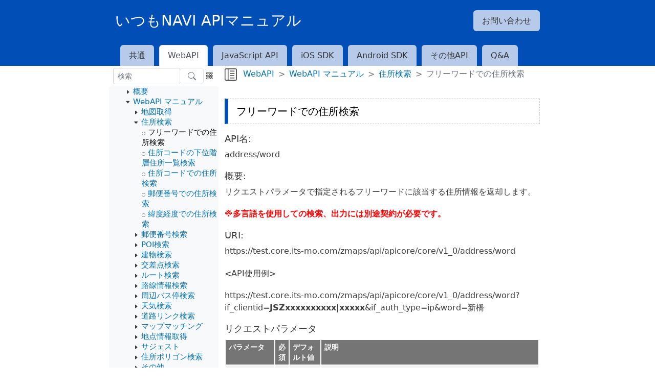

--- FILE ---
content_type: text/html; charset=utf-8
request_url: https://support.e-map.ne.jp/manuals/v3/?q=address_word_api_man
body_size: 60256
content:
<!DOCTYPE html>
<html lang="ja">
  <head>
    <title>いつもNAVI API マニュアル</title>
    <meta name="viewport" content="width=device-width,initial-scale=1">
    <meta name="csrf-param" content="authenticity_token" />
<meta name="csrf-token" content="E-GgUWiKgGaIPV0J803_hcbXjunW8rMLvo3uxxVlW9UNrmmLfsGKZt30O_yJzqKTjleRZegtilEZ8U5c95h3Rw" />
    

    <link rel="stylesheet" href="/assets/application-b84d0678b3b0e739969626683c099b530224cc29200defa3c696b71969d15ea8.css" data-turbo-track="reload" />
    <link rel="stylesheet" href="/assets/v3-a07de070c33eafc7c7e098545016ccb4e01a14421d336faec2223213b9fc0337.css" data-turbo-track="reload" />

    <script src="/assets/application-44a159fb8f33d73f5b865a02f730266807d1f170c72b969e79bcb1818c0c8f06.js" data-turbo-track="reload" defer="defer"></script>
    <meta name="turbo-visit-control" content="reload">
    <!-- gc-223 -->
  </head>

  <body>
    <div class="container-fluid">
      <div class="row justify-content-center site-header">
        <div class="col-8">
          <div class="site-header-title d-flex mb-2 align-items-center">
            <div id="site-logo">
                <a href="/manuals/common">いつもNAVI APIマニュアル</a>
            </div>
            <div id="inquiry" class="ms-auto">
              <ul class="nav nav-tabs">
                <li class="nav-item">
                  <a target="_blank" class="nav-link" href="https://www.zenrin-datacom.net/solution/api/consul">お問い合わせ</a>
                </li>
              </ul>
            </div>
          </div>
          <ul class="nav nav-tabs">

    <li class="nav-item">
        <a class="nav-link" href="/manuals/common">共通</a>
    </li>
    <li class="nav-item">
        <a class="nav-link active" aria-current="page" href="/manuals/v3">WebAPI</a>
    </li>
    <li class="nav-item">
        <a class="nav-link" href="/manuals/V30">JavaScript API</a>
    </li>
    <li class="nav-item">
        <a class="nav-link" href="/manuals/ios-sdk">iOS SDK</a>
    </li>
    <li class="nav-item">
        <a class="nav-link" href="/manuals/android-sdk">Android SDK</a>
    </li>
    <li class="nav-item">
    </li>
    <li class="nav-item">
        <a class="nav-link" href="/manuals/store_guide">その他API</a>
    </li>
  <li class="nav-item">
      <a class="nav-link" href="/manuals/common/q_and_as">Q&amp;A</a>
  </li>
</ul>

        </div>
      </div>

      <div class="row justify-content-center">
        <div class="col-8">
          <div id="container" class="row">
              <div class="col-sm-3 p-0 collapse show" id="collapseMenu">
  <div class="row my-1 mx-1 sidemenu-top">
    <div class="px-1" style="width: 90%;">
      <form data-turbo-stream="true" action="https://support.e-map.ne.jp/search" accept-charset="UTF-8" method="get">
  <input autocomplete="off" value="v3" type="hidden" name="version" id="version" />
  <div class="input-group">
    <input placeholder="検索" class="form-control form-control-sm" type="text" name="q" id="q" />
    <span class="input-group-append">
      <button class="btn btn-outline-secondary border" type="submit">
        <i class="bi bi-search"></i>
      </button>
    </span>
  </div>
</form>
    </div>
    <div class="px-1" style="width: 10%;">
      <span id="sidebarController"><i id="cont" class="bi bi-bricks"></i></span>
    </div>
  </div>
    <ul class="bg-light m-0 ps-3 h-100 list-unstyled" id="side-menu">
    <ul class="list-unstyled ps-3 collapse show"><li><i class="bi bi-caret-right-fill" data-bs-toggle="collapse" data-bs-target="#targetted-1-1" aria-controls="targetted-1-1" aria-expanded="false"></i><a class="nav-link text-break d-inline" href="/manuals/v3/?q=node%2F173">概要</a></li>
<ul class="list-unstyled ps-3 collapse" id="targetted-1-1"><li><i class="bi bi-circle" data-bs-toggle="collapse" data-bs-target="#targetted-2-1" aria-controls="targetted-2-1" aria-expanded="false"></i><a class="nav-link text-break d-inline" href="/manuals/v3/?q=toha">WebAPI とは</a></li></ul>
<li><i class="bi bi-caret-down-fill" data-bs-toggle="collapse" data-bs-target="#targetted-1-2" aria-controls="targetted-1-2" aria-expanded="false"></i><a class="nav-link text-break d-inline" href="/manuals/v3/?q=webapi">WebAPI マニュアル</a></li>
<ul class="list-unstyled ps-3 collapse show" id="targetted-1-2"><li><i class="bi bi-caret-right-fill" data-bs-toggle="collapse" data-bs-target="#targetted-2-1" aria-controls="targetted-2-1" aria-expanded="false"></i><a class="nav-link text-break d-inline" href="/manuals/v3/?q=api_man_group_map">地図取得</a></li>
<ul class="list-unstyled ps-3 collapse" id="targetted-2-1"><li><i class="bi bi-circle" data-bs-toggle="collapse" data-bs-target="#targetted-3-1" aria-controls="targetted-3-1" aria-expanded="false"></i><a class="nav-link text-break d-inline" href="/manuals/v3/?q=map_api_man">地図画像取得</a></li>
<li><i class="bi bi-circle" data-bs-toggle="collapse" data-bs-target="#targetted-3-2" aria-controls="targetted-3-2" aria-expanded="false"></i><a class="nav-link text-break d-inline" href="/manuals/v3/?q=map_wm_api_man">Webメルカトル地図画像取得</a></li>
<li><i class="bi bi-circle" data-bs-toggle="collapse" data-bs-target="#targetted-3-3" aria-controls="targetted-3-3" aria-expanded="false"></i><a class="nav-link text-break d-inline" href="/manuals/v3/?q=map_tile_path_api_man">地図タイルパス取得</a></li></ul>
<li><i class="bi bi-caret-down-fill" data-bs-toggle="collapse" data-bs-target="#targetted-2-2" aria-controls="targetted-2-2" aria-expanded="false"></i><a class="nav-link text-break d-inline" href="/manuals/v3/?q=api_man_group_addr_search">住所検索</a></li>
<ul class="list-unstyled ps-3 collapse show" id="targetted-2-2"><li class="selected-link"><i class="bi bi-circle" data-bs-toggle="collapse" data-bs-target="#targetted-3-1" aria-controls="targetted-3-1" aria-expanded="false"></i><a class="nav-link text-break d-inline" href="/manuals/v3/?q=address_word_api_man">フリーワードでの住所検索</a></li>
<li><i class="bi bi-circle" data-bs-toggle="collapse" data-bs-target="#targetted-3-2" aria-controls="targetted-3-2" aria-expanded="false"></i><a class="nav-link text-break d-inline" href="/manuals/v3/?q=address_list_api_man">住所コードの下位階層住所一覧検索</a></li>
<li><i class="bi bi-circle" data-bs-toggle="collapse" data-bs-target="#targetted-3-3" aria-controls="targetted-3-3" aria-expanded="false"></i><a class="nav-link text-break d-inline" href="/manuals/v3/?q=address_code_api_man">住所コードでの住所検索</a></li>
<li><i class="bi bi-circle" data-bs-toggle="collapse" data-bs-target="#targetted-3-4" aria-controls="targetted-3-4" aria-expanded="false"></i><a class="nav-link text-break d-inline" href="/manuals/v3/?q=address_zipcode_api_man">郵便番号での住所検索</a></li>
<li><i class="bi bi-circle" data-bs-toggle="collapse" data-bs-target="#targetted-3-5" aria-controls="targetted-3-5" aria-expanded="false"></i><a class="nav-link text-break d-inline" href="/manuals/v3/?q=location_api_man">緯度経度での住所検索</a></li></ul>
<li><i class="bi bi-caret-right-fill" data-bs-toggle="collapse" data-bs-target="#targetted-2-3" aria-controls="targetted-2-3" aria-expanded="false"></i><a class="nav-link text-break d-inline" href="/manuals/v3/?q=api_man_group_zipcode_search">郵便番号検索</a></li>
<ul class="list-unstyled ps-3 collapse" id="targetted-2-3"><li><i class="bi bi-circle" data-bs-toggle="collapse" data-bs-target="#targetted-3-1" aria-controls="targetted-3-1" aria-expanded="false"></i><a class="nav-link text-break d-inline" href="/manuals/v3/?q=address_zipcodebounds_api_man">緯度経度矩形範囲での郵便番号情報検索</a></li>
<li><i class="bi bi-circle" data-bs-toggle="collapse" data-bs-target="#targetted-3-2" aria-controls="targetted-3-2" aria-expanded="false"></i><a class="nav-link text-break d-inline" href="/manuals/v3/?q=address_zipcodelist_api_man">郵便番号情報検索</a></li>
<li><i class="bi bi-circle" data-bs-toggle="collapse" data-bs-target="#targetted-3-3" aria-controls="targetted-3-3" aria-expanded="false"></i><a class="nav-link text-break d-inline" href="/manuals/v3/?q=address_zipcodelatlon_api_man">緯度経度での郵便番号情報検索</a></li></ul>
<li><i class="bi bi-caret-right-fill" data-bs-toggle="collapse" data-bs-target="#targetted-2-4" aria-controls="targetted-2-4" aria-expanded="false"></i><a class="nav-link text-break d-inline" href="/manuals/v3/?q=api_man_group_poi_search">POI検索</a></li>
<ul class="list-unstyled ps-3 collapse" id="targetted-2-4"><li><i class="bi bi-circle" data-bs-toggle="collapse" data-bs-target="#targetted-3-1" aria-controls="targetted-3-1" aria-expanded="false"></i><a class="nav-link text-break d-inline" href="/manuals/v3/?q=poi_word_api_man">フリーワードでのPOI検索</a></li>
<li><i class="bi bi-circle" data-bs-toggle="collapse" data-bs-target="#targetted-3-2" aria-controls="targetted-3-2" aria-expanded="false"></i><a class="nav-link text-break d-inline" href="/manuals/v3/?q=poi_latlon_api_man">緯度経度でのPOI検索</a></li>
<li><i class="bi bi-circle" data-bs-toggle="collapse" data-bs-target="#targetted-3-3" aria-controls="targetted-3-3" aria-expanded="false"></i><a class="nav-link text-break d-inline" href="/manuals/v3/?q=poi_detailid_api_man">地下街・駅構内詳細図番号でのPOI検索</a></li>
<li><i class="bi bi-circle" data-bs-toggle="collapse" data-bs-target="#targetted-3-4" aria-controls="targetted-3-4" aria-expanded="false"></i><a class="nav-link text-break d-inline" href="/manuals/v3/?q=poi_phonenumber_api_man">電話番号でのPOI検索</a></li>
<li><i class="bi bi-circle" data-bs-toggle="collapse" data-bs-target="#targetted-3-5" aria-controls="targetted-3-5" aria-expanded="false"></i><a class="nav-link text-break d-inline" href="/manuals/v3/?q=poi_genrecode_jp_api_man">ジャンルコードでのPOI検索</a></li>
<li><i class="bi bi-circle" data-bs-toggle="collapse" data-bs-target="#targetted-3-6" aria-controls="targetted-3-6" aria-expanded="false"></i><a class="nav-link text-break d-inline" href="/manuals/v3/?q=poi_genrecodelist_api_man">ジャンルコード一覧取得</a></li>
<li><i class="bi bi-circle" data-bs-toggle="collapse" data-bs-target="#targetted-3-7" aria-controls="targetted-3-7" aria-expanded="false"></i><a class="nav-link text-break d-inline" href="/manuals/v3/?q=poi_polyline_api_man">ポリラインでの周辺のPOI情報検索</a></li>
<li><i class="bi bi-caret-right-fill" data-bs-toggle="collapse" data-bs-target="#targetted-3-8" aria-controls="targetted-3-8" aria-expanded="false"></i><a class="nav-link text-break d-inline" href="/manuals/v3/?q=poi_multi_api_man">マルチコンテンツ検索</a></li>
<ul class="list-unstyled ps-3 collapse" id="targetted-3-8"><li><i class="bi bi-caret-right-fill" data-bs-toggle="collapse" data-bs-target="#targetted-4-1" aria-controls="targetted-4-1" aria-expanded="false"></i><a class="nav-link text-break d-inline" href="/manuals/v3/?q=content_ckbn">マルチコンテンツ検索(コンテンツ一覧)</a></li>
<ul class="list-unstyled ps-3 collapse" id="targetted-4-1"><li><i class="bi bi-circle" data-bs-toggle="collapse" data-bs-target="#targetted-5-1" aria-controls="targetted-5-1" aria-expanded="false"></i><a class="nav-link text-break d-inline" href="/manuals/v3/?q=multi_ZIDX_ZPOI">施設情報(ゼンリン)</a></li>
<li><i class="bi bi-circle" data-bs-toggle="collapse" data-bs-target="#targetted-5-2" aria-controls="targetted-5-2" aria-expanded="false"></i><a class="nav-link text-break d-inline" href="/manuals/v3/?q=multi_ZIDX_EKI">駅情報（ゼンリン）</a></li>
<li><i class="bi bi-circle" data-bs-toggle="collapse" data-bs-target="#targetted-5-3" aria-controls="targetted-5-3" aria-expanded="false"></i><a class="nav-link text-break d-inline" href="/manuals/v3/?q=multi_TIDX_TEL">電話帳データ</a></li>
<li><i class="bi bi-circle" data-bs-toggle="collapse" data-bs-target="#targetted-5-4" aria-controls="targetted-5-4" aria-expanded="false"></i><a class="nav-link text-break d-inline" href="/manuals/v3/?q=multi_TIDX_ZPOI">施設情報(ゼンリン 電話帳データ名寄せ版)</a></li>
<li><i class="bi bi-circle" data-bs-toggle="collapse" data-bs-target="#targetted-5-5" aria-controls="targetted-5-5" aria-expanded="false"></i><a class="nav-link text-break d-inline" href="/manuals/v3/?q=multi_KNK_ZPOI">観光情報(ゼンリン)</a></li>
<li><i class="bi bi-circle" data-bs-toggle="collapse" data-bs-target="#targetted-5-6" aria-controls="targetted-5-6" aria-expanded="false"></i><a class="nav-link text-break d-inline" href="/manuals/v3/?q=multi_PPK_ZPOI">駐車場情報(ゼンリン)</a></li>
<li><i class="bi bi-circle" data-bs-toggle="collapse" data-bs-target="#targetted-5-7" aria-controls="targetted-5-7" aria-expanded="false"></i><a class="nav-link text-break d-inline" href="/manuals/v3/?q=multi_PPK_ZCOIN">駐車場情報(ゼンリンコインパーキング)</a></li>
<li><i class="bi bi-circle" data-bs-toggle="collapse" data-bs-target="#targetted-5-8" aria-controls="targetted-5-8" aria-expanded="false"></i><a class="nav-link text-break d-inline" href="/manuals/v3/?q=multi_ZIDX_EVCS">EV充電スタンド(ゼンリン)</a></li>
<li><i class="bi bi-circle" data-bs-toggle="collapse" data-bs-target="#targetted-5-9" aria-controls="targetted-5-9" aria-expanded="false"></i><a class="nav-link text-break d-inline" href="/manuals/v3/?q=multi_ZIDX_HAVEN">電通・ZDC版 全国避難所データベース</a></li>
<li><i class="bi bi-circle" data-bs-toggle="collapse" data-bs-target="#targetted-5-10" aria-controls="targetted-5-10" aria-expanded="false"></i><a class="nav-link text-break d-inline" href="/manuals/v3/?q=multi_LOC_AED">AED情報</a></li>
<li><i class="bi bi-circle" data-bs-toggle="collapse" data-bs-target="#targetted-5-11" aria-controls="targetted-5-11" aria-expanded="false"></i><a class="nav-link text-break d-inline" href="/manuals/v3/?q=multi_NW_FLOOD">冠水地点情報</a></li></ul>
<li><i class="bi bi-circle" data-bs-toggle="collapse" data-bs-target="#targetted-4-2" aria-controls="targetted-4-2" aria-expanded="false"></i><a class="nav-link text-break d-inline" href="/manuals/v3/?q=vsrch_format">vsrch1~30指定形式</a></li></ul>
<li><i class="bi bi-circle" data-bs-toggle="collapse" data-bs-target="#targetted-3-9" aria-controls="targetted-3-9" aria-expanded="false"></i><a class="nav-link text-break d-inline" href="/manuals/v3/?q=station_railroad_api_man">鉄道路線コードでの駅POI検索</a></li>
<li><i class="bi bi-circle" data-bs-toggle="collapse" data-bs-target="#targetted-3-10" aria-controls="targetted-3-10" aria-expanded="false"></i><a class="nav-link text-break d-inline" href="/manuals/v3/?q=station_word_api_man">フリーワードでの駅POI検索</a></li>
<li><i class="bi bi-circle" data-bs-toggle="collapse" data-bs-target="#targetted-3-11" aria-controls="targetted-3-11" aria-expanded="false"></i><a class="nav-link text-break d-inline" href="/manuals/v3/?q=station_latlon_api_man">緯度経度での駅POI検索</a></li></ul>
<li><i class="bi bi-caret-right-fill" data-bs-toggle="collapse" data-bs-target="#targetted-2-5" aria-controls="targetted-2-5" aria-expanded="false"></i><a class="nav-link text-break d-inline" href="/manuals/v3/?q=api_man_group_building_search">建物検索</a></li>
<ul class="list-unstyled ps-3 collapse" id="targetted-2-5"><li><i class="bi bi-circle" data-bs-toggle="collapse" data-bs-target="#targetted-3-1" aria-controls="targetted-3-1" aria-expanded="false"></i><a class="nav-link text-break d-inline" href="/manuals/v3/?q=building_word_api_man">フリーワードでの建物検索</a></li>
<li><i class="bi bi-circle" data-bs-toggle="collapse" data-bs-target="#targetted-3-2" aria-controls="targetted-3-2" aria-expanded="false"></i><a class="nav-link text-break d-inline" href="/manuals/v3/?q=building_latlon_api_man">緯度経度での建物検索</a></li></ul>
<li><i class="bi bi-caret-right-fill" data-bs-toggle="collapse" data-bs-target="#targetted-2-6" aria-controls="targetted-2-6" aria-expanded="false"></i><a class="nav-link text-break d-inline" href="/manuals/v3/?q=api_man_group_intersection_search">交差点検索</a></li>
<ul class="list-unstyled ps-3 collapse" id="targetted-2-6"><li><i class="bi bi-circle" data-bs-toggle="collapse" data-bs-target="#targetted-3-1" aria-controls="targetted-3-1" aria-expanded="false"></i><a class="nav-link text-break d-inline" href="/manuals/v3/?q=intersection_word_api_man">フリーワードでの交差点検索</a></li>
<li><i class="bi bi-circle" data-bs-toggle="collapse" data-bs-target="#targetted-3-2" aria-controls="targetted-3-2" aria-expanded="false"></i><a class="nav-link text-break d-inline" href="/manuals/v3/?q=intersection_latlon_api_man">緯度経度での交差点検索</a></li></ul>
<li><i class="bi bi-caret-right-fill" data-bs-toggle="collapse" data-bs-target="#targetted-2-7" aria-controls="targetted-2-7" aria-expanded="false"></i><a class="nav-link text-break d-inline" href="/manuals/v3/?q=api_man_group_route_search">ルート検索</a></li>
<ul class="list-unstyled ps-3 collapse" id="targetted-2-7"><li><i class="bi bi-circle" data-bs-toggle="collapse" data-bs-target="#targetted-3-1" aria-controls="targetted-3-1" aria-expanded="false"></i><a class="nav-link text-break d-inline" href="/manuals/v3/?q=route_walk_api_man">歩行者ルート検索</a></li>
<li><i class="bi bi-circle" data-bs-toggle="collapse" data-bs-target="#targetted-3-2" aria-controls="targetted-3-2" aria-expanded="false"></i><a class="nav-link text-break d-inline" href="/manuals/v3/?q=route3_drive_list_api_man">自動車ルート候補一覧取得</a></li>
<li><i class="bi bi-circle" data-bs-toggle="collapse" data-bs-target="#targetted-3-3" aria-controls="targetted-3-3" aria-expanded="false"></i><a class="nav-link text-break d-inline" href="/manuals/v3/?q=route3_drive_api_man">自動車ルート検索</a></li>
<li><i class="bi bi-circle" data-bs-toggle="collapse" data-bs-target="#targetted-3-4" aria-controls="targetted-3-4" aria-expanded="false"></i><a class="nav-link text-break d-inline" href="/manuals/v3/?q=route3_etc_toll_api_man">ETC料金取得</a></li>
<li><i class="bi bi-circle" data-bs-toggle="collapse" data-bs-target="#targetted-3-5" aria-controls="targetted-3-5" aria-expanded="false"></i><a class="nav-link text-break d-inline" href="/manuals/v3/?q=comb_route_searchlist_api_man">複合ルート候補検索</a></li>
<li><i class="bi bi-circle" data-bs-toggle="collapse" data-bs-target="#targetted-3-6" aria-controls="targetted-3-6" aria-expanded="false"></i><a class="nav-link text-break d-inline" href="/manuals/v3/?q=comb_route_line_api_man">複合ルート形状取得</a></li></ul>
<li><i class="bi bi-caret-right-fill" data-bs-toggle="collapse" data-bs-target="#targetted-2-8" aria-controls="targetted-2-8" aria-expanded="false"></i><a class="nav-link text-break d-inline" href="/manuals/v3/?q=api_man_group_railroad_search">路線情報検索</a></li>
<ul class="list-unstyled ps-3 collapse" id="targetted-2-8"><li><i class="bi bi-circle" data-bs-toggle="collapse" data-bs-target="#targetted-3-1" aria-controls="targetted-3-1" aria-expanded="false"></i><a class="nav-link text-break d-inline" href="/manuals/v3/?q=railroad_address_api_man">住所コードでの路線情報検索</a></li>
<li><i class="bi bi-circle" data-bs-toggle="collapse" data-bs-target="#targetted-3-2" aria-controls="targetted-3-2" aria-expanded="false"></i><a class="nav-link text-break d-inline" href="/manuals/v3/?q=railroad_word_api_man">フリーワードでの路線情報検索</a></li></ul>
<li><i class="bi bi-caret-right-fill" data-bs-toggle="collapse" data-bs-target="#targetted-2-9" aria-controls="targetted-2-9" aria-expanded="false"></i><a class="nav-link text-break d-inline" href="/manuals/v3/?q=api_man_group_joludan_search">周辺バス停検索</a></li>
<ul class="list-unstyled ps-3 collapse" id="targetted-2-9"><li><i class="bi bi-circle" data-bs-toggle="collapse" data-bs-target="#targetted-3-1" aria-controls="targetted-3-1" aria-expanded="false"></i><a class="nav-link text-break d-inline" href="/manuals/v3/?q=jorudan_station_latlon_api_man">周辺バス停検索</a></li></ul>
<li><i class="bi bi-caret-right-fill" data-bs-toggle="collapse" data-bs-target="#targetted-2-10" aria-controls="targetted-2-10" aria-expanded="false"></i><a class="nav-link text-break d-inline" href="/manuals/v3/?q=api_man_group_weather_search">天気検索</a></li>
<ul class="list-unstyled ps-3 collapse" id="targetted-2-10"><li><i class="bi bi-circle" data-bs-toggle="collapse" data-bs-target="#targetted-3-1" aria-controls="targetted-3-1" aria-expanded="false"></i><a class="nav-link text-break d-inline" href="/manuals/v3/?q=weather_short_api_man">指定地点の短期天気データ取得</a></li>
<li><i class="bi bi-circle" data-bs-toggle="collapse" data-bs-target="#targetted-3-2" aria-controls="targetted-3-2" aria-expanded="false"></i><a class="nav-link text-break d-inline" href="/manuals/v3/?q=weather_week_api_man">指定地点の週間天気データ取得</a></li>
<li><i class="bi bi-circle" data-bs-toggle="collapse" data-bs-target="#targetted-3-3" aria-controls="targetted-3-3" aria-expanded="false"></i><a class="nav-link text-break d-inline" href="/manuals/v3/?q=weather_three_hour_api_man">指定地点の3時間毎の天気データ取得</a></li></ul>
<li><i class="bi bi-caret-right-fill" data-bs-toggle="collapse" data-bs-target="#targetted-2-11" aria-controls="targetted-2-11" aria-expanded="false"></i><a class="nav-link text-break d-inline" href="/manuals/v3/?q=api_man_group_road_match">道路リンク検索</a></li>
<ul class="list-unstyled ps-3 collapse" id="targetted-2-11"><li><i class="bi bi-circle" data-bs-toggle="collapse" data-bs-target="#targetted-3-1" aria-controls="targetted-3-1" aria-expanded="false"></i><a class="nav-link text-break d-inline" href="/manuals/v3/?q=road_match2_walk_api_man">最寄り道路リンク地点検索(歩行者)</a></li>
<li><i class="bi bi-circle" data-bs-toggle="collapse" data-bs-target="#targetted-3-2" aria-controls="targetted-3-2" aria-expanded="false"></i><a class="nav-link text-break d-inline" href="/manuals/v3/?q=road_match2_drive_api_man">最寄り道路リンク地点検索(自動車)</a></li>
<li><i class="bi bi-circle" data-bs-toggle="collapse" data-bs-target="#targetted-3-3" aria-controls="targetted-3-3" aria-expanded="false"></i><a class="nav-link text-break d-inline" href="/manuals/v3/?q=road_latlon_walk_api_man">周辺道路リンク検索(歩行者)</a></li>
<li><i class="bi bi-circle" data-bs-toggle="collapse" data-bs-target="#targetted-3-4" aria-controls="targetted-3-4" aria-expanded="false"></i><a class="nav-link text-break d-inline" href="/manuals/v3/?q=road_latlon_drive_api_man">周辺道路リンク検索(自動車）</a></li></ul>
<li><i class="bi bi-caret-right-fill" data-bs-toggle="collapse" data-bs-target="#targetted-2-12" aria-controls="targetted-2-12" aria-expanded="false"></i><a class="nav-link text-break d-inline" href="/manuals/v3/?q=api_man_group_mapmatch">マップマッチング</a></li>
<ul class="list-unstyled ps-3 collapse" id="targetted-2-12"><li><i class="bi bi-circle" data-bs-toggle="collapse" data-bs-target="#targetted-3-1" aria-controls="targetted-3-1" aria-expanded="false"></i><a class="nav-link text-break d-inline" href="/manuals/v3/?q=road_path_api_man">ルートマッチング(歩行者)</a></li>
<li><i class="bi bi-circle" data-bs-toggle="collapse" data-bs-target="#targetted-3-2" aria-controls="targetted-3-2" aria-expanded="false"></i><a class="nav-link text-break d-inline" href="/manuals/v3/?q=road_path_drive_api_man">ルートマッチング(自動車)</a></li></ul>
<li><i class="bi bi-caret-right-fill" data-bs-toggle="collapse" data-bs-target="#targetted-2-13" aria-controls="targetted-2-13" aria-expanded="false"></i><a class="nav-link text-break d-inline" href="/manuals/v3/?q=api_man_group_point_info">地点情報取得</a></li>
<ul class="list-unstyled ps-3 collapse" id="targetted-2-13"><li><i class="bi bi-circle" data-bs-toggle="collapse" data-bs-target="#targetted-3-1" aria-controls="targetted-3-1" aria-expanded="false"></i><a class="nav-link text-break d-inline" href="/manuals/v3/?q=address_geocoding_api_man">ジオコーディング</a></li>
<li><i class="bi bi-circle" data-bs-toggle="collapse" data-bs-target="#targetted-3-2" aria-controls="targetted-3-2" aria-expanded="false"></i><a class="nav-link text-break d-inline" href="/manuals/v3/?q=convert_datum_api_man">高精度測地系変換</a></li>
<li><i class="bi bi-circle" data-bs-toggle="collapse" data-bs-target="#targetted-3-3" aria-controls="targetted-3-3" aria-expanded="false"></i><a class="nav-link text-break d-inline" href="/manuals/v3/?q=detail_map_info_api_man">地下街・駅構内詳細図情報取得</a></li></ul>
<li><i class="bi bi-caret-right-fill" data-bs-toggle="collapse" data-bs-target="#targetted-2-14" aria-controls="targetted-2-14" aria-expanded="false"></i><a class="nav-link text-break d-inline" href="/manuals/v3/?q=api_man_group_suggest">サジェスト</a></li>
<ul class="list-unstyled ps-3 collapse" id="targetted-2-14"><li><i class="bi bi-circle" data-bs-toggle="collapse" data-bs-target="#targetted-3-1" aria-controls="targetted-3-1" aria-expanded="false"></i><a class="nav-link text-break d-inline" href="/manuals/v3/?q=suggest_word_api_man">サジェスト</a></li></ul>
<li><i class="bi bi-caret-right-fill" data-bs-toggle="collapse" data-bs-target="#targetted-2-15" aria-controls="targetted-2-15" aria-expanded="false"></i><a class="nav-link text-break d-inline" href="/manuals/v3/?q=api_man_group_address_polygon">住所ポリゴン検索</a></li>
<ul class="list-unstyled ps-3 collapse" id="targetted-2-15"><li><i class="bi bi-circle" data-bs-toggle="collapse" data-bs-target="#targetted-3-1" aria-controls="targetted-3-1" aria-expanded="false"></i><a class="nav-link text-break d-inline" href="/manuals/v3/?q=address_polygon_api_man">住所ポリゴン検索</a></li></ul>
<li><i class="bi bi-caret-right-fill" data-bs-toggle="collapse" data-bs-target="#targetted-2-16" aria-controls="targetted-2-16" aria-expanded="false"></i><a class="nav-link text-break d-inline" href="/manuals/v3/?q=api_man_group_other">その他</a></li>
<ul class="list-unstyled ps-3 collapse" id="targetted-2-16"><li><i class="bi bi-circle" data-bs-toggle="collapse" data-bs-target="#targetted-3-1" aria-controls="targetted-3-1" aria-expanded="false"></i><a class="nav-link text-break d-inline" href="/manuals/v3/?q=distance_api_man">2点間距離取得</a></li>
<li><i class="bi bi-circle" data-bs-toggle="collapse" data-bs-target="#targetted-3-2" aria-controls="targetted-3-2" aria-expanded="false"></i><a class="nav-link text-break d-inline" href="/manuals/v3/?q=elevation_api_man">標高・水深情報検索</a></li>
<li><i class="bi bi-circle" data-bs-toggle="collapse" data-bs-target="#targetted-3-3" aria-controls="targetted-3-3" aria-expanded="false"></i><a class="nav-link text-break d-inline" href="/manuals/v3/?q=apijorudan_api_man">乗換案内Bizの各種検索</a></li></ul></ul>
<li><i class="bi bi-caret-right-fill" data-bs-toggle="collapse" data-bs-target="#targetted-1-3" aria-controls="targetted-1-3" aria-expanded="false"></i><a class="nav-link text-break d-inline" href="/manuals/v3/?q=node%2F189">共通フォーマット</a></li>
<ul class="list-unstyled ps-3 collapse" id="targetted-1-3"><li><i class="bi bi-circle" data-bs-toggle="collapse" data-bs-target="#targetted-2-1" aria-controls="targetted-2-1" aria-expanded="false"></i><a class="nav-link text-break d-inline" href="/manuals/v3/?q=input_format">共通入力フォーマット</a></li>
<li><i class="bi bi-circle" data-bs-toggle="collapse" data-bs-target="#targetted-2-2" aria-controls="targetted-2-2" aria-expanded="false"></i><a class="nav-link text-break d-inline" href="/manuals/v3/?q=output_format">共通出力フォーマット</a></li>
<li><i class="bi bi-circle" data-bs-toggle="collapse" data-bs-target="#targetted-2-3" aria-controls="targetted-2-3" aria-expanded="false"></i><a class="nav-link text-break d-inline" href="/manuals/v3/?q=define">共通定義</a></li>
<li><i class="bi bi-circle" data-bs-toggle="collapse" data-bs-target="#targetted-2-4" aria-controls="targetted-2-4" aria-expanded="false"></i><a class="nav-link text-break d-inline" href="/manuals/v3/?q=road_addition">道路リンク参考資料</a></li>
<li><i class="bi bi-circle" data-bs-toggle="collapse" data-bs-target="#targetted-2-5" aria-controls="targetted-2-5" aria-expanded="false"></i><a class="nav-link text-break d-inline" href="/manuals/v3/?q=overlay_shape_data_api_man">重畳図形データ形式</a></li>
<li><i class="bi bi-circle" data-bs-toggle="collapse" data-bs-target="#targetted-2-6" aria-controls="targetted-2-6" aria-expanded="false"></i><a class="nav-link text-break d-inline" href="/manuals/v3/?q=mapid_list">地図種別一覧</a></li>
<li><i class="bi bi-circle" data-bs-toggle="collapse" data-bs-target="#targetted-2-7" aria-controls="targetted-2-7" aria-expanded="false"></i><a class="nav-link text-break d-inline" href="/manuals/v3/?q=zenrin_map_data">いつもNAVI API3.0 で使用している 株式会社ゼンリンの地図データ について</a></li>
<li><i class="bi bi-circle" data-bs-toggle="collapse" data-bs-target="#targetted-2-8" aria-controls="targetted-2-8" aria-expanded="false"></i><a class="nav-link text-break d-inline" href="/manuals/v3/?q=tileurl">メッシュコードの仕組み</a></li></ul></ul>
  </ul>

</div>
<div id="container-body" class="col-sm-9 text-break">
    <div class="row">
      <div id="sidebar" class="me-1">
        <span data-bs-toggle="collapse" data-bs-target="#collapseMenu" aria-expanded="false" aria-controls="collapseMenu">
          <i class="bi bi-layout-text-sidebar-reverse"></i>
        </span>
      </div>
      <div class="col mt-1">
        <nav style="--bs-breadcrumb-divider: '>';" aria-label="breadcrumb">
          <ol class="breadcrumb">
            <li class="breadcrumb-item"><a href="/manuals/v3">WebAPI</a></li><li class="breadcrumb-item"><a href="/manuals/v3/?q=webapi">WebAPI マニュアル</a></li><li class="breadcrumb-item"><a href="/manuals/v3/?q=api_man_group_addr_search">住所検索</a></li><li class="breadcrumb-item active" aria-current="page">フリーワードでの住所検索</li>
          </ol>
        </nav>
      </div>
    </div>
  <div class="mb-5">
      <div id="content" class="column"><div class="section">
            <a id="main-content"></a>
                    <h1 class="title" id="page-title">
          フリーワードでの住所検索        </h1>
                          
                          <div class="region region-content">
    <div id="block-system-main" class="block block-system">

    
  <div class="content">
    <div id="node-179" class="node node-api-man node-full clearfix" about="/manuals/v3/?q=address_word_api_man" typeof="sioc:Item foaf:Document">
      
  
  <div class="content clearfix">
    
<h2 class="field-label">API名: </h2>
<div class="field-items"><div class="field-item even">address/word</div></div>


<h2 class="field-label">概要: </h2>
<div class="field-items"><div class="field-item even"><p>リクエストパラメータで指定されるフリーワードに該当する住所情報を返却します。</p></div></div>

<div class="field field-name-field-supplementary-if field-type-text-long field-label-hidden"><div class="field-items"><div class="field-item even"><p><strong><span style="color:#ff0000;">※多言語を使用しての検索、出力には別途契約が必要です。</span></strong></p></div></div></div>

<h2 class="field-label">URI: </h2>
<div class="field-items"><div class="field-item even">
<p>https://test.core.its-mo.com/zmaps/api/apicore/core/v1_0/address/word</p>
<p>&lt;API使用例&gt;</p>
<olang>https://test.core.its-mo.com/zmaps/api/apicore/core/v1_0/address/word?if_clientid=<b>JSZxxxxxxxxxx|xxxxx</b>&if_auth_type=ip&word=新橋</olang>
</div></div>


<h2>リクエストパラメータ</h2>
<div class="fieldset-wrapper"><div class="field field-name-field-param-in-if field-type-text-long field-label-hidden"><div class="field-items"><div class="field-item even">
<table border="1" cellpadding="0" cellspacing="0"><tbody>
<tr>
<th style="width:90px;">
				パラメータ</th>
<th style="width:40px;">
				必須</th>
<th style="width:100px;">
				デフォルト値</th>
<th>
				説明</th>
</tr>
<tr>
<td>
				<strong>word</strong>
</td>
<td>
				○</td>
<td>
				-</td>
<td>
				<strong>検索ワード</strong><br>
				検索語句を指定します。<br>
				読み仮名、英語、中国語(簡体、繁体)、韓国語での検索も可能です。<br>
				and 条件の<a href="/manuals/v3?q=input_format#multiple">複数指定</a>ができます。<br><a href="/manuals/v3?q=input_format#multiple">複数指定</a>の上限は50件で１語句の上限は1024文字です。<br>
リクエストパラメータaddrcodeを指定せずに、下記条件に該当する値を指定している場合は<br>
検索を行わず検索結果0件を返します。<br>
・数値1～2桁のみ（例：1、11）<br>
・英字1文字のみ（例：a、c）<br>
・字丁目以下のみ（例：1-1、1丁目3）<br>
				本項目は必須項目であるため、未指定の場合はエラーとなります。</td>
</tr>
<tr>
<td>
				<strong>datum</strong>
</td>
<td>
				 </td>
<td>
				TOKYO</td>
<td>
				<strong>測地系</strong><br>
				入出力緯度経度の<a href="/manuals/v3?q=input_format#datum">測地系</a>を指定します。</td>
</tr>
<tr>
<td>
				<strong>limit</strong>
</td>
<td>
				 </td>
<td>
				0,100</td>
<td>
				<strong>検索結果取得件数</strong><br><a href="/manuals/v3?q=input_format#limit">検索結果取得件数</a>を指定します。<br>
				取得開始位置の指定範囲は0～20000 です。<br>
				20001以上の指定をした場合は20000指定と同様の結果となります。<br>
				取得件数の指定範囲は 1~1000 です。<br>
				1001以上の指定をした場合は1000指定と同様の結果となります。</td>
</tr>
<tr>
<td>
				<strong>addrcode</strong>
</td>
<td>
				 </td>
<td>
				-</td>
<td>
				<strong>絞込み住所コード</strong><br>
				検索範囲を指定の<a href="/manuals/v3?q=input_format#addrcode">住所コード</a>に限定します。</td>
</tr>
<tr>
<td>
				<strong>addrlevel</strong>
</td>
<td>
				 </td>
<td>
				全階層</td>
<td>
				<strong>絞込み住所レベル</strong><br>
				検索範囲を指定の<a href="/manuals/v3?q=define#addr_code">住所階層</a>に限定します。<br><a href="/manuals/v3?q=input_format#multiple">複数指定</a>した場合、OR検索となります。</td>
</tr>
<tr>
<td>
				<strong>llunit</strong>
</td>
<td>
				 </td>
<td>
				dec</td>
<td>
				<strong>緯度経度形式</strong><br><a href="/manuals/v3?q=input_format#llunit">緯度経度形式</a>を指定します。</td>
</tr>
<tr>
<td>
				<strong>ambiguoussearch</strong>
</td>
<td>
				 </td>
<td>
				F</td>
<td>
				<strong>曖昧検索指定</strong><br>
				指定された検索語句について、住所外文字列を除去した検索を行うかを<a href="/manuals/v3?q=input_format#bool">真偽値</a>で指定します。<br>
住所外文字列とは、全国の住所で使われていない文字列を指します。<br>
				本パラメータでTを指定時に、下記の条件に該当する場合、エラーとなります。<br>
				・絞り込み住所コード(addrcode)の指定がなく、検索ワード(word)が1文字<br>
				・検索ワード(word)が特定の単語に該当する<br>
				・検索ワード(word)が特定の単語の前後に数字を含む文字列で構成されている<br>
				・検索ワード(word)が数字のみで構成されている<br>
				・検索ワード(word)が記号のみで構成されている<br>
				・検索ワード(word)が数字と記号のみで構成されている<br>
				特定の数字、単語、記号は<a href="#restricted">制限ワードリスト</a>をご確認ください。
<div>
<table border="1" cellpadding="0" cellspacing="0">
<thead><tr>
<th scope="col" style="width: 50px;">
									指定値</th>
<th scope="col" style="width: 150px;">
									説明</th>
</tr></thead>
<tbody>
<tr>
<td class="rtecenter" style="width: 50px;">
									<strong>T</strong>
</td>
<td style="width: 200px;">
									曖昧検索を行います。</td>
</tr>
<tr>
<td class="rtecenter">
									<strong>F</strong>
</td>
<td>
									曖昧検索を行いません。</td>
</tr>
</tbody>
</table>
</div>
</td>
</tr>
<tr>
<td>
				<strong>sort</strong>
</td>
<td>
				 </td>
<td>
				-score</td>
<td>
				<strong>出力順</strong>
<div>
					出力順を指定します。<a href="/manuals/v3?q=input_format#multiple">複数指定</a>可能です。<br>
					デフォルトは昇順で、マイナス(-)を付加することで降順にできます。</div>
<div>
<table border="1" cellpadding="0" cellspacing="0">
<thead><tr>
<th scope="col" style="width: 50px;">
									指定値</th>
<th scope="col" style="width: 300px;">
									説明</th>
</tr></thead>
<tbody>
<tr>
<td>
<olang><strong>score</strong></olang>
</td>
<td>
									マッチングスコア</td>
</tr>
<tr>
<td>
<olang><strong>todcode</strong></olang>
</td>
<td>
									都道府県コード</td>
</tr>
<tr>
<td>
<olang><strong>shkcode</strong></olang>
</td>
<td>
									市区町村コード</td>
</tr>
<tr>
<td>
<olang><strong>oazcode</strong></olang>
</td>
<td>
									大字コード</td>
</tr>
<tr>
<td>
<olang><strong>azccode</strong></olang>
</td>
<td>
									字丁目コード</td>
</tr>
<tr>
<td>
<olang><strong>gikcode</strong></olang>
</td>
<td>
									街区コード</td>
</tr>
<tr>
<td>
<olang><strong>tbncode</strong></olang>
</td>
<td>
									地番コード</td>
</tr>
<tr>
<td>
<olang><strong>ebncode</strong></olang>
</td>
<td>
									枝番コード</td>
</tr>
<tr>
<td>
<olang><strong>todkana</strong></olang>
</td>
<td>
									都道府県名カナ</td>
</tr>
<tr>
<td>
<olang><strong>shkkana</strong></olang>
</td>
<td>
									市区町村名カナ</td>
</tr>
<tr>
<td>
<olang><strong>oazkana</strong></olang>
</td>
<td>
									大字名カナ</td>
</tr>
<tr>
<td>
<olang><strong>azckana</strong></olang>
</td>
<td>
									字丁目名カナ</td>
</tr>
<tr>
<td>
<olang><strong>level</strong></olang>
</td>
<td>
									住所レベル</td>
</tr>
<tr>
<td>
<olang><strong>zipcode</strong></olang>
</td>
<td>
									郵便番号</td>
</tr>
<tr>
<td>
<olang><strong>pointdistance</strong></olang>
</td>
<td>
									任意地点距離<br>
									※本キーを指定した状態でlatlonパラメータを指定しない場合エラーとなります。<br>
									また、下記の条件に該当する場合エラーとなります。<br>
									・絞り込み住所コード(addrcode)の指定がなく、検索ワード(word)が1文字<br>
									・検索ワード(word)が特定の単語に該当する<br>
									・検索ワード(word)が特定の単語の前後に数字を含む文字列で構成されている<br>
									・検索ワード(word)が数字のみで構成されている<br>
									・検索ワード(word)が記号のみで構成されている<br>
									・検索ワード(word)が数字と記号のみで構成されている<br>
									特定の数字、単語、記号は<a href="#restricted">制限ワードリスト</a>をご確認ください。</td>
</tr>
</tbody>
</table>
</div>
</td>
</tr>
<tr>
<td>
				<strong>latlon</strong>
</td>
<td>
				※</td>
<td>
				-</td>
<td>
				<strong>緯度経度</strong><br>
				任意地点距離の<a href="/manuals/v3?q=input_format#latlon">緯度経度</a>を指定します。<br>
				同時に複数地点の緯度経度を指定する事はできません。<br>
				※sortパラメータにpointdistanceを指定した時は必須項目です。</td>
</tr>
</tbody></table>
<p></p>
<h3 class="midasi_sub" id="restricted">
	制限ワードリスト</h3>
<p>クリックで開きます</p>
<div class="menu" id="restrictionword1">
	<label for="restrictionword-Panel1"><a href="#restrictionword1" onclick="this.parentNode.click(); return false;">数字判定する文字一覧 ※2021/2/1 現在</a></label> <input class="on-off" id="restrictionword-Panel1" type="checkbox"><ul>
<li>
<div>
<olang><table border="1" cellpadding="0" cellspacing="0"><tbody>
<tr>
<td>
								0</td>
<td>
								1</td>
<td>
								2</td>
<td>
								3</td>
<td>
								4</td>
<td>
								5</td>
<td>
								6</td>
<td>
								7</td>
<td>
								8</td>
<td>
								9</td>
</tr>
<tr>
<td>
								０</td>
<td>
								１</td>
<td>
								２</td>
<td>
								３</td>
<td>
								４</td>
<td>
								５</td>
<td>
								６</td>
<td>
								７</td>
<td>
								８</td>
<td>
								９</td>
</tr>
<tr>
<td>
								〇</td>
<td>
								一</td>
<td>
								二</td>
<td>
								三</td>
<td>
								四</td>
<td>
								五</td>
<td>
								六</td>
<td>
								七</td>
<td>
								八</td>
<td>
								九</td>
</tr>
<tr>
<td>
								十</td>
<td>
								百</td>
<td>
								千</td>
<td>
								零</td>
<td>
								壱</td>
<td>
								弐</td>
<td>
								参</td>
<td>
								伍</td>
<td>
								 </td>
<td>
								 </td>
</tr>
</tbody></table></olang>
</div>
</li>
</ul>
</div>
<div class="menu" id="restrictionword2">
	<label for="restrictionword-Panel2"><a href="#restrictionword2" onclick="this.parentNode.click(); return false;">制限単語一覧 ※2021/2/1 現在</a></label> <input class="on-off" id="restrictionword-Panel2" type="checkbox"><ul>
<li>
<div>
<olang><table border="1" cellpadding="0" cellspacing="0"><tbody>
<tr>
<td>
								都</td>
<td>
								道</td>
<td>
								府</td>
<td>
								県</td>
<td>
								市</td>
<td>
								区</td>
<td>
								町</td>
<td>
								村</td>
<td>
								字</td>
<td>
								大字</td>
</tr>
<tr>
<td>
								小字</td>
<td>
								条</td>
<td>
								通</td>
<td>
								丁</td>
<td>
								目</td>
<td>
								番</td>
<td>
								地</td>
<td>
								割</td>
<td>
								号</td>
<td>
								甲</td>
</tr>
<tr>
<td>
								乙</td>
<td>
								丙</td>
<td>
								線</td>
<td>
								班</td>
<td>
								内</td>
<td>
								外</td>
<td>
								筆</td>
<td>
								先</td>
<td>
								地先</td>
<td>
								第</td>
</tr>
<tr>
<td>
								組</td>
<td>
								丁目</td>
<td>
								街区</td>
<td>
								住区</td>
<td>
								番地</td>
<td>
								無番地</td>
<td>
								番町</td>
<td>
								番丁</td>
<td>
								地割</td>
<td>
								条町</td>
</tr>
<tr>
<td>
								号線</td>
<td>
								東</td>
<td>
								西</td>
<td>
								南</td>
<td>
								北</td>
<td>
								左</td>
<td>
								右</td>
<td>
								前</td>
<td>
								後</td>
<td>
								奥</td>
</tr>
<tr>
<td>
								ヶ</td>
<td>
								ケ</td>
<td>
								が</td>
<td>
								ガ</td>
<td>
								の</td>
<td>
								ノ</td>
<td>
								之</td>
<td>
								っ</td>
<td>
								つ</td>
<td>
								ッ</td>
</tr>
<tr>
<td>
								ツ</td>
<td>
								り</td>
<td>
								リ</td>
<td>
								〆</td>
<td>
								凹</td>
<td>
								凸</td>
<td>
								々</td>
<td>
								ゝ</td>
<td>
								ゞ</td>
<td>
								ヽ</td>
</tr>
<tr>
<td>
								ヾ</td>
<td>
								仝</td>
<td>
								〃</td>
<td>
								 </td>
<td>
								 </td>
<td>
								 </td>
<td>
								 </td>
<td>
								 </td>
<td>
								 </td>
<td>
								 </td>
</tr>
</tbody></table></olang>
</div>
</li>
</ul>
</div>
<div class="menu" id="restrictionword3">
	<label for="restrictionword-Panel3"><a href="#restrictionword3" onclick="this.parentNode.click(); return false;">制限記号(全角)一覧 ※2022/5/24 現在</a></label> <input class="on-off" id="restrictionword-Panel3" type="checkbox"><ul>
<li>
<div>
<olang><table border="1" cellpadding="0" cellspacing="0"><tbody>
<tr>
<td>
								、</td>
<td>
								・</td>
<td>
								゛</td>
<td>
								ー</td>
<td>
								＝</td>
<td>
								－</td>
<td>
								‐</td>
<td>
								（</td>
<td>
								）</td>
<td>
								＜全角スペース＞</td>
</tr>
<tr>
<td>
								／</td>
<td>
								＊</td>
<td>
								＠</td>
<td>
								。</td>
<td>
								％</td>
<td>
								＆</td>
<td>
								〒</td>
<td>
								｜</td>
<td>
								’</td>
<td>
								 </td>
</tr>
<tr>
<td>
								：</td>
<td>
								＋</td>
<td>
								！</td>
<td>
								～</td>
<td>
								「</td>
<td>
								〜</td>
<td>
								」</td>
<td>
								―</td>
<td>
								＃</td>
<td>
								 </td>
</tr>
<tr>
<td>
								≒</td>
<td>
								≡</td>
<td>
								∫</td>
<td>
								∮</td>
<td>
								∑</td>
<td>
								√</td>
<td>
								⊥</td>
<td>
								∠</td>
<td>
								∟</td>
<td>
								 </td>
</tr>
<tr>
<td>
								⊿</td>
<td>
								∵</td>
<td>
								∩</td>
<td>
								∪</td>
<td>
								〝</td>
<td>
								〟</td>
<td>
								∈</td>
<td>
								∋</td>
<td>
								⊆</td>
<td>
								 </td>
</tr>
<tr>
<td>
								⊇</td>
<td>
								⊂</td>
<td>
								⊃</td>
<td>
								∧</td>
<td>
								∨</td>
<td>
								￢</td>
<td>
								⇒</td>
<td>
								⇔</td>
<td>
								∀</td>
<td>
								 </td>
</tr>
<tr>
<td>
								∃</td>
<td>
								⌒</td>
<td>
								∂</td>
<td>
								∇</td>
<td>
								≪</td>
<td>
								≫</td>
<td>
								∽</td>
<td>
								∝</td>
<td>
								∬</td>
<td>
								 </td>
</tr>
<tr>
<td>
								Å</td>
<td>
								‰</td>
<td>
								♯</td>
<td>
								♭</td>
<td>
								♪</td>
<td>
								♂</td>
<td>
								♀</td>
<td>
								°</td>
<td>
								′</td>
<td>
								 </td>
</tr>
<tr>
<td>
								″</td>
<td>
								℃</td>
<td>
								￥</td>
<td>
								＄</td>
<td>
								￠</td>
<td>
								￡</td>
<td>
								§</td>
<td>
								☆</td>
<td>
								★</td>
<td>
								 </td>
</tr>
<tr>
<td>
								○</td>
<td>
								●</td>
<td>
								◎</td>
<td>
								◇</td>
<td>
								◆</td>
<td>
								□</td>
<td>
								■</td>
<td>
								△</td>
<td>
								▲</td>
<td>
								 </td>
</tr>
<tr>
<td>
								▽</td>
<td>
								▼</td>
<td>
								※</td>
<td>
								→</td>
<td>
								←</td>
<td>
								↑</td>
<td>
								↓</td>
<td>
								〓</td>
<td>
								‘</td>
<td>
								 </td>
</tr>
<tr>
<td>
								“</td>
<td>
								”</td>
<td>
								〔</td>
<td>
								〕</td>
<td>
								［</td>
<td>
								］</td>
<td>
								｛</td>
<td>
								｝</td>
<td>
								〈</td>
<td>
								 </td>
</tr>
<tr>
<td>
								〉</td>
<td>
								《</td>
<td>
								》</td>
<td>
								『</td>
<td>
								』</td>
<td>
								【</td>
<td>
								】</td>
<td>
								±</td>
<td>
								×</td>
<td>
								 </td>
</tr>
<tr>
<td>
								÷</td>
<td>
								≠</td>
<td>
								＜</td>
<td>
								＞</td>
<td>
								≦</td>
<td>
								≧</td>
<td>
								∞</td>
<td>
								∴</td>
<td>
								，</td>
<td>
								 </td>
</tr>
<tr>
<td>
								．</td>
<td>
								；</td>
<td>
								？</td>
<td>
								゜</td>
<td>
								´</td>
<td>
								｀</td>
<td>
								¨</td>
<td>
								＾</td>
<td>
								￣</td>
<td>
								 </td>
</tr>
<tr>
<td>
								＿</td>
<td>
								ヽ</td>
<td>
								ヾ</td>
<td>
								ゝ</td>
<td>
								ゞ</td>
<td>
								〃</td>
<td>
								〆</td>
<td>
								〇</td>
<td>
								＼</td>
<td>
								 </td>
</tr>
<tr>
<td>
								∥</td>
<td>
								…</td>
<td>
								‥</td>
<td>
								˹</td>
<td>
								˺</td>
<td>
								˻</td>
<td>
								˼</td>
<td>
								 </td>
<td>
								 </td>
<td>
								 </td>
</tr>
</tbody></table></olang>
</div>
</li>
</ul>
</div>
<div class="menu" id="restrictionword4">
	<label for="restrictionword-Panel4"><a href="#restrictionword4" onclick="this.parentNode.click(); return false;">制限記号(半角)一覧 ※2022/5/24 現在</a></label> <input class="on-off" id="restrictionword-Panel4" type="checkbox"><ul>
<li>
<div>
<olang><table border="1" cellpadding="0" cellspacing="0"><tbody>
<tr>
<td>
								ﾞ</td>
<td>
								(</td>
<td>
								-</td>
<td>
								)</td>
<td>
								.</td>
<td>
								[</td>
<td>
								|</td>
<td>
								/</td>
<td>
								]</td>
<td>
								＜半角スペース＞</td>
</tr>
<tr>
<td>
								%</td>
<td>
								@</td>
<td>
								&</td>
<td>
								'</td>
<td>
								:</td>
<td>
								#</td>
<td>
								+</td>
<td>
								･</td>
<td>
								_</td>
<td>
								 </td>
</tr>
<tr>
<td>
								,</td>
<td>
								｢</td>
<td>
								｣</td>
<td>
								−</td>
<td>
								—</td>
<td>
								*</td>
<td>
								!</td>
<td>
								"</td>
<td>
								$</td>
<td>
								 </td>
</tr>
<tr>
<td>
								;</td>
<td>
								&lt;</td>
<td>
								=</td>
<td>
								&gt;</td>
<td>
								?</td>
<td>
								<span style="font-family: Arial;">\</span>
</td>
<td>
								^</td>
<td>
								`</td>
<td>
								{</td>
<td>
								 </td>
</tr>
<tr>
<td>
								}</td>
<td>
								~</td>
<td>
								｡</td>
<td>
								｢</td>
<td>
								｣</td>
<td>
								 </td>
<td>
								 </td>
<td>
								 </td>
<td>
								 </td>
<td>
								 </td>
</tr>
</tbody></table></olang>
</div>
</li>
</ul>
</div>
<style type="text/css">
<!--/*--><![CDATA[/* ><!--*/

.menu { border: 1px solid gray; margin: 5px 0px; } 
.menu label { display: block; margin: 0; border: 1px solid #fff; cursor: pointer; } 
.menu label:hover { background: #EEEEEE; } 
.menu label a { padding: 10px; display: block; width: 97%; height: 100%; text-decoration: none; color: #3b3b3b;}
.menu input[type="checkbox"].on-off{ display: none; } 
.menu ul { margin: 0; padding: 0; list-style: none; } 
.menu li { padding: 0 5px 5px 10px;} 
.menu input[type="checkbox"].on-off + ul{ display: none; } 
.menu input[type="checkbox"].on-off:checked + ul{ display: block; }

.midasi03 {
    border-top: 1px dashed #ccc;
    border-right: 1px ridge #ccc;
    border-left: 12px outset #014e8c;
    border-bottom: 1px ridge #ccc;
    border-radius: 20px 1px 1px 1px ;

    padding: .4em .6em;
    font-size: 1em;
}
/*--><!]]>*/
</style>
</div></div></div></div>


<h2>出力データ</h2>
<div class="fieldset-wrapper"><div class="field-collection-container clearfix"><div class="field field-name-field-out-if field-type-field-collection field-label-hidden"><div class="field-items"><div class="field-item even"><div class="field-collection-view clearfix view-mode-full field-collection-view-final">
<div class="entity entity-field-collection-item field-collection-item-field-out-if clearfix" about="/manuals/v3/?q=field-collection/field-out-if/134" typeof="">
  <div class="content">
    <div class="field field-name-field-o-contenttype-if field-type-text-long field-label-hidden"><div class="field-items"><div class="field-item even">
<h3 class="midasi_sub">
	出力フォーマット</h3>
<blockquote><olang><pre style="font-size: 12px; font-family: courier new, courier, monospace; background-color:#F7F7F7;">{"status": {"code": "0000",
            "text": "OK"},
 "info": {"hit": 1},
 "item": [{"text": "東京都港区新橋１丁目１−１",
           "code": "131030160010000100001",
           "point": {"lat": 35.6660472,
                     "lon": 139.7589417},
           "parts": ["東京都","港区","新橋","１丁目","１","１"],
           "kana": "トウキヨウトミナトクシンバシ",
           "zipcode": "105-0004",
           "end": true,
           "bounds": {"sw": {"lat": 35.6654533,
                             "lon": 139.7585586},
                      "ne": {"lat": 35.6663358,
                             "lon": 139.7601914}},
           "kanaParts": ["トウキヨウト","ミナトク","シンバシ","","",""],
           "level": "tbn",
           "language": {"en": {"text": "Tokyo Minato Shinbashi 1 1-1",
                               "parts": ["Tokyo","Minato","Shinbashi","1","1","1"]},
                       "zh-cn": {"text": "东京都 港区 新桥 1丁目 1-1",
                                 "parts": ["东京都","港区","新桥","1丁目","1","1"]},
                       "zh-tw": {"text": "東京都 港區 新橋 1丁目 1-1",
                                 "parts": ["東京都","港區","新橋","1丁目","1","1"]},
                       "ko": {"text": "도쿄도 미나토구 신바시 1쵸메 1-1",
                              "parts": ["도쿄도","미나토구","신바시","1쵸메","1","1"]}}}]}
</pre></olang></blockquote>
<table border="0" cellpadding="0" cellspacing="0"><tbody>
<tr>
<th colspan="2" rowspan="1">
				キー名</th>
<th>
				データ型</th>
<th>
				説明</th>
</tr>
<tr>
<td>
				status</td>
<td>
				 </td>
<td>
				object</td>
<td>
				ステータス情報が入ります。
<table border="1" cellpadding="0" cellspacing="0">
<thead><tr>
<th scope="col">
								code</th>
<th scope="col">
								text(説明)</th>
</tr></thead>
<tbody>
<tr>
<td>
								<strong>0000</strong>
</td>
<td>
								OK(正常終了)</td>
</tr>
<tr>
<td>
								<strong>0001</strong>
</td>
<td>
								タイムアウトが発生またはデータサイズが<br>
								制限値を超えたため処理が中断された</td>
</tr>
</tbody>
</table>
</td>
</tr>
<tr>
<td>
				 </td>
<td>
				code</td>
<td>
				string</td>
<td>
				ステータスコードが入ります。</td>
</tr>
<tr>
<td>
				 </td>
<td>
				text</td>
<td>
				string</td>
<td>
				ステータス内容に関するテキスト情報が入ります</td>
</tr>
<tr>
<td>
				info</td>
<td>
				 </td>
<td>
				object</td>
<td>
				検索結果の情報が入ります。</td>
</tr>
<tr>
<td>
				 </td>
<td>
				hit</td>
<td>
				number</td>
<td>
				入力された条件に対してヒットした件数が入ります。</td>
</tr>
<tr>
<td>
				item</td>
<td>
				 </td>
<td>
				array</td>
<td>
				<a href="/manuals/v3?q=output_format#address">住所</a>の配列が入ります。検索結果が0件の場合は空の配列となります。</td>
</tr>
</tbody></table>
<p></p>
<h3 class="midasi_sub">
	出力例</h3>
<p>
<span style="font-size: 12px;">[通常出力例(多言語情報出力契約時)]</span><br>
https://test.core.its-mo.com/zmaps/api/apicore/core/v1_0/address/word?<br>
if_clientid=<b>JSZxxxxxxxxxx|xxxxx</b>&if_auth_type=ip&word=新橋&addrcode=131030160010000100001</p>
<blockquote><olang><pre style="font-size: 12px; font-family: courier new, courier, monospace; background-color:#F7F7F7;">{"status": {"code": "0000",
            "text": "OK"},
 "info": {"hit": 1},
 "item": [{"text": "東京都港区新橋１丁目１−１",
           "code": "131030160010000100001",
           "point": {"lat": 35.6660472,
                     "lon": 139.7589417},
           "parts": ["東京都","港区","新橋","１丁目","１","１"],
           "kana": "トウキヨウトミナトクシンバシ",
           "zipcode": "105-0004",
           "end": true,
           "bounds": {"sw": {"lat": 35.6654533,
                             "lon": 139.7585586},
                      "ne": {"lat": 35.6663358,
                             "lon": 139.7601914}},
           "kanaParts": ["トウキヨウト","ミナトク","シンバシ","","",""],
           "level": "tbn",
           "language": {"en": {"text": "Tokyo Minato Shinbashi 1 1-1",
                               "parts": ["Tokyo","Minato","Shinbashi","1","1","1"]},
                       "zh-cn": {"text": "东京都 港区 新桥 1丁目 1-1",
                                 "parts": ["东京都","港区","新桥","1丁目","1","1"]},
                       "zh-tw": {"text": "東京都 港區 新橋 1丁目 1-1",
                                 "parts": ["東京都","港區","新橋","1丁目","1","1"]},
                       "ko": {"text": "도쿄도 미나토구 신바시 1쵸메 1-1",
                              "parts": ["도쿄도","미나토구","신바시","1쵸메","1","1"]}}}]}
</pre></olang></blockquote>
<p>
<span style="font-size:12px;">[通常出力例(多言語情報出力未契約時)]</span><br>
https://test.core.its-mo.com/zmaps/api/apicore/core/v1_0/address/word?<br>
if_clientid=<b>JSZxxxxxxxxxx|xxxxx</b>&if_auth_type=ip&word=新橋&addrcode=131030160010000100001</p>
<blockquote><olang><pre style="font-size: 12px; font-family: courier new, courier, monospace; background-color:#F7F7F7;">{"status": {"code": "0000",
            "text": "OK"},
 "info": {"hit": 1},
 "item": [{"text": "東京都港区新橋１丁目１−１",
           "code": "131030160010000100001",
           "point": {"lat": 35.6660472,
                     "lon": 139.7589417},
           "parts": ["東京都","港区","新橋","１丁目","１","１"],
           "kana": "トウキヨウトミナトクシンバシ",
           "zipcode": "105-0004",
           "end": true,
           "bounds": {"sw": {"lat": 35.6654533,
                             "lon": 139.7585586},
                      "ne": {"lat": 35.6663358,
                             "lon": 139.7601914}},
           "kanaParts": ["トウキヨウト","ミナトク","シンバシ","","",""],
           "level": "tbn",
           "language": null}]}
</pre></olang></blockquote>
<p>
<span style="font-size:12px;">[検索結果が0件の例]</span><br>
https://test.core.its-mo.com/zmaps/api/apicore/core/v1_0/address/word?if_clientid=<b>JSZxxxxxxxxxx|xxxxx</b>&if_auth_type=ip&word=南新橋</p>
<blockquote><olang><pre style="font-size: 12px; font-family: courier new, courier, monospace; background-color:#F7F7F7;">{"status": {"code": "0000",
            "text": "OK"},
 "info": {"hit": 0},
 "item": []}
</pre></olang></blockquote>
<p></p>
</div></div></div>  </div>
</div>
</div></div></div></div></div></div>

  <div id="book-navigation-177" class="book-navigation">
    
        
    
  </div>
  </div>

  
  
</div>
  </div>
</div>
  </div>
      
    </div></div>


  </div>
</div>

          </div>
          <div class="row">
            <div class="site-footer">
    <p class="text-center fw-lighter text-white m-2">Copyright(C)  2025 ZENRIN DataCom CO.,LTD. All Rights Reserved.</p>
</div>

          </div>
        </div>
      </div>
    </div>
  </body>
</html>


--- FILE ---
content_type: text/css
request_url: https://support.e-map.ne.jp/assets/v3-a07de070c33eafc7c7e098545016ccb4e01a14421d336faec2223213b9fc0337.css
body_size: 208
content:
a[onclick="this.parentNode.click(); return false;"] {
  font-weight: bold;
}

h1, h2, h3, h4, h5, h6 {
  margin: 1em 0 0.5em;
}

h1 {
  font-size: 1.357em;
  color: #000;
}

h2 {
  font-size: 1.143em;
}

h3 {
  font-size: 1.11em;
}

p {
  margin: 0 0 1.2em;
}

table, tr, td, th {
  width: auto !important;
}
